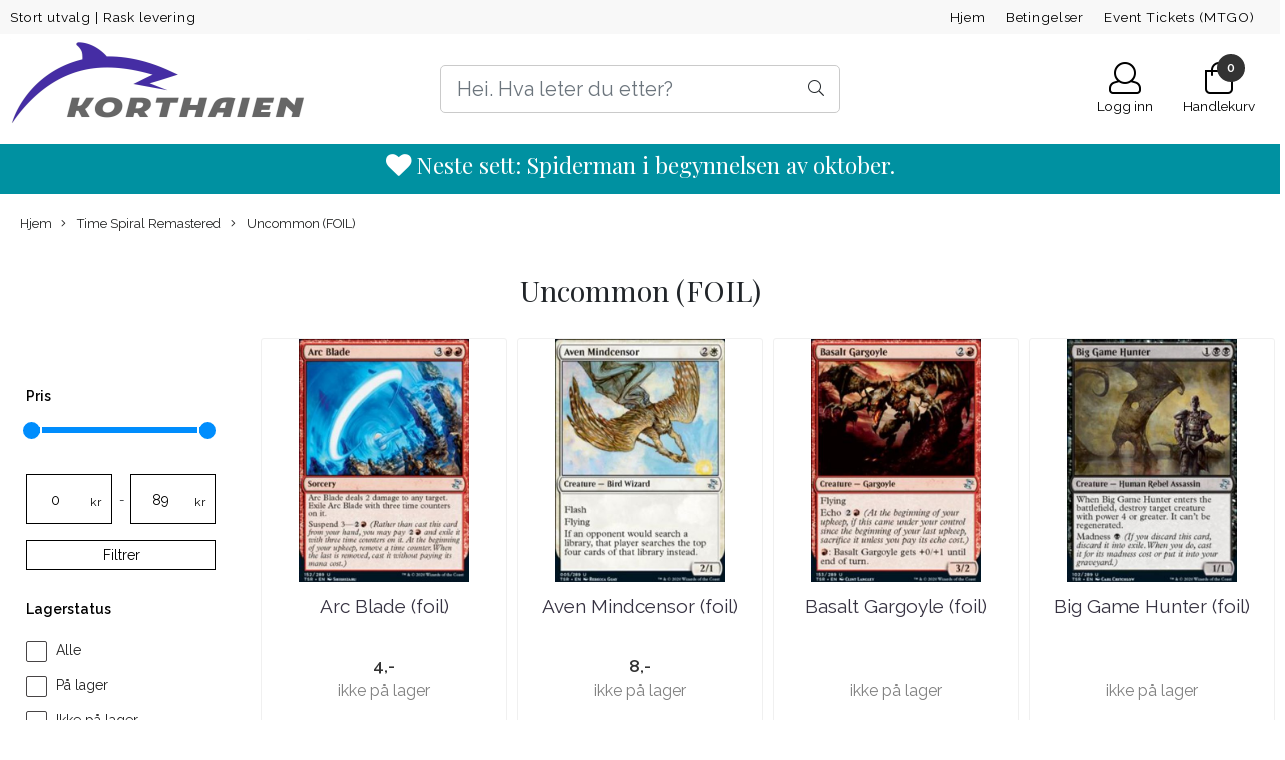

--- FILE ---
content_type: text/css
request_url: https://www.korthaien.no/users/korthaien_mystore_no/templates/custom_stylesheet.css?v=1768995023
body_size: 285
content:
/*
    Custom overrides
*/

.product_box_button .custom_product_box_qty {
	max-width: 60px;
	-moz-appearance: textarea;
    padding: 5px 8px;
    border-radius: 4px;
    border: 1px solid gray;
}

.product_box_button .custom_product_box_qty::-webkit-inner-spin-button, 
.product_box_button .custom_product_box_qty::-webkit-outer-spin-button {  
    -webkit-appearance: auto;
}


@media (min-width: 768px) {
  #new__products_container .col-12 .cast_inner_attribues .attribute_info_container .attribute_info_header,
  #main-products-container > div > div > div > div.product-meta.plr10.mtb10 .cast_inner_attribues .attribute_info_container .attribute_info_header {
    font-size: 16px !important;
  }
}

#sub-menu-info > ul > li:nth-child(6) {
  display: none !important;
}